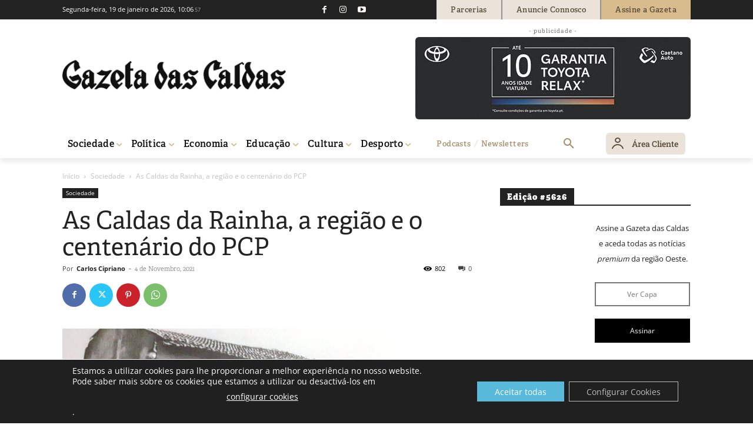

--- FILE ---
content_type: text/html; charset=UTF-8
request_url: https://gazetadascaldas.pt/wp-admin/admin-ajax.php?td_theme_name=Newspaper&v=12.7.4
body_size: -146
content:
{"194360":802}

--- FILE ---
content_type: text/css
request_url: https://gazeta.cdn.vgy.pt/wp-content/cache/background-css/1/gazeta.cdn.vgy.pt/wp-content/plugins/td-woo/assets/css/td-woo-front.css?ver=01a7f5498b17de312230df598d4dd0ca&wpr_t=1768817209
body_size: 4130
content:
/*  ----------------------------------------------------------------------------
    responsive settings
*/
/* responsive landscape tablet */
/* responsive portrait tablet */
/* responsive portrait phone */
.clearfix {
  *zoom: 1;
}
.clearfix:before,
.clearfix:after {
  display: table;
  content: '';
  line-height: 0;
}
.clearfix:after {
  clear: both;
}
/* Elastislide Style */
/* Navigation Arrows */
.elastislide-list {
  list-style-type: none;
  display: none;
}
.no-js .elastislide-list {
  display: block;
}
.elastislide-carousel {
  overflow: hidden;
  position: relative;
}
.elastislide-carousel ul {
  position: relative;
  display: block;
  list-style-type: none;
  padding: 0;
  margin: 0;
  -webkit-backface-visibility: hidden;
  -webkit-transform: translateX(0px);
  -moz-transform: translateX(0px);
  -ms-transform: translateX(0px);
  -o-transform: translateX(0px);
  transform: translateX(0px);
}
.elastislide-carousel ul li {
  min-width: 20px;
  margin: 0;
  -webkit-backface-visibility: hidden;
}
.elastislide-carousel ul li a {
  display: inline-block;
  width: 100%;
}
.elastislide-carousel ul li a img {
  display: block;
  border: 2px solid white;
  max-width: 100%;
}
.elastislide-wrapper {
  position: relative;
  background-color: #fff;
  margin: 0 auto;
  min-height: 60px;
  box-shadow: 1px 1px 3px rgba(0, 0, 0, 0.2);
}
.elastislide-wrapper nav span {
  position: absolute;
  background: #dddddd var(--wpr-bg-9b7be856-b79f-4d29-86da-6af7dfa4b70a) no-repeat 4px 3px;
  width: 23px;
  height: 23px;
  border-radius: 50%;
  text-indent: -9000px;
  cursor: pointer;
  opacity: 0.8;
}
.elastislide-wrapper nav span:hover {
  opacity: 1.0;
}
.elastislide-wrapper.elastislide-loading {
  background-image: var(--wpr-bg-2d9150b6-e3c0-47fc-9798-f5047fcf05e2);
  background-repeat: no-repeat;
  background-position: center center;
}
.elastislide-horizontal {
  padding: 10px 40px;
}
.elastislide-horizontal ul {
  white-space: nowrap;
}
.elastislide-horizontal ul li {
  height: 100%;
  display: inline-block;
}
.elastislide-horizontal nav span {
  top: 50%;
  left: 10px;
  margin-top: -11px;
}
.elastislide-horizontal nav span.elastislide-next {
  right: 10px;
  left: auto;
  background-position: 4px -17px;
}
.elastislide-vertical {
  padding: 40px 10px;
}
.elastislide-vertical ul li {
  display: block;
}
.elastislide-vertical nav span {
  top: 10px;
  left: 50%;
  margin-left: -11px;
  background-position: -17px 5px;
}
.elastislide-vertical nav span.elastislide-next {
  bottom: 10px;
  top: auto;
  background-position: -17px -18px;
}
.no-click {
  pointer-events: none;
}
.price ins {
  background-color: transparent;
}
.tdw-price-excl-tax {
  display: block;
  opacity: 0.5;
}
/*
  General woocommerce style
*/
.woocommerce {
  font-family: var(--td_default_google_font_1, 'Open Sans', 'Open Sans Regular', sans-serif);
  font-size: 15px;
}
.woocommerce td,
.woocommerce th {
  border: none;
  background-color: transparent !important;
}
.woocommerce span.onsale {
  min-height: auto;
  line-height: 1.2;
  font-weight: 600;
  border-radius: 0;
  padding: 4px 8px;
}
.woocommerce ul.products li.product span.onsale {
  margin: 0;
}
.woocommerce ul.products li.product .woocommerce-loop-product__title {
  line-height: 1.2;
}
.woocommerce nav li {
  margin: 0;
  list-style: none;
}
.woocommerce nav ul {
  margin: 0;
}
.woocommerce .woocommerce-customer-details address {
  border-width: 1px;
}
.woocommerce .woocommerce-MyAccount-content h3 {
  font-size: 1.4em;
  font-weight: 600;
  margin: 0;
}
.woocommerce .td-woo-default form .form-row input {
  height: auto;
  line-height: 28px;
}
.woocommerce .td-woo-default .woocommerce-error {
  background-color: rgba(184, 28, 35, 0.1);
  border: 0;
  border-radius: 3px;
  font-size: 0.92em;
  flex-basis: 100%;
}
.woocommerce .td-woo-default .woocommerce-info {
  background-color: rgba(30, 133, 190, 0.1);
  border: 0;
  border-radius: 3px;
  font-size: 0.92em;
  flex-basis: 100%;
}
.woocommerce .td-woo-default .woocommerce-message {
  background-color: rgba(143, 174, 27, 0.1);
  border: 0;
  border-radius: 3px;
  font-size: 0.92em;
  flex-basis: 100%;
}
/*
  My account page
*/
.woocommerce-MyAccount-navigation a,
.woocommerce-MyAccount-content a {
  color: #000;
}
.woocommerce-MyAccount-navigation .is-active a,
.woocommerce-MyAccount-content .is-active a {
  color: #000;
  text-decoration: underline;
}
.woocommerce-MyAccount-navigation {
  float: left;
  width: 30%;
  background-color: #fbfbfb;
  padding: 25px;
  margin-left: -25px;
}
@media (max-width: 767px) {
  .woocommerce-MyAccount-navigation {
    margin-right: -25px;
    width: auto;
    margin-bottom: 25px;
  }
}
.woocommerce-MyAccount-navigation ul li {
  line-height: 1;
  margin-bottom: 15px;
}
@media (max-width: 767px) {
  .woocommerce-MyAccount-navigation ul li {
    display: inline-block;
    margin: 0 25px 0 0;
  }
}
.woocommerce-MyAccount-navigation ul li:last-child {
  margin-bottom: 0;
}
.woocommerce-MyAccount-content {
  float: right;
  width: 68%;
}
@media only screen and (max-width: 768px) {
  .woocommerce-MyAccount-content {
    width: 100%;
  }
}
.woocommerce-MyAccount-content a {
  text-decoration: underline;
}
.woocommerce-MyAccount-content .button {
  text-decoration: none;
}
/*
  Cart page
*/
.td-woo-default table {
  font-size: 0.934em;
}
@media (max-width: 767px) {
  .td-woo-default table {
    font-size: 0.867em;
  }
}
.td-woo-default .product-price,
.td-woo-default .product-quantity,
.td-woo-default .product-subtotal {
  text-align: right;
}
.td-woo-default table.shop_table button {
  line-height: 1.2;
  padding-left: 1.4em !important;
  padding-right: 1.4em !important;
  border: 1px solid transparent;
}
@media (max-width: 767px) {
  .td-woo-default table.shop_table button {
    line-height: 1.5;
  }
}
.td-woo-default td.product-name a {
  font-weight: 600;
}
.td-woo-default .td-cart-actions {
  background-color: #fbfbfb;
}
@media (max-width: 767px) {
  .td-woo-default .td-cart-actions {
    background-color: transparent;
  }
}
.td-woo-default table tr .product-thumbnail {
  width: 100px;
  min-width: auto;
  padding-left: 0;
}
.td-woo-default table tr .product-thumbnail a img {
  width: 100%;
  margin-bottom: 0;
  display: block;
}
.td-woo-default table.shop_table {
  border: none;
}
@media (max-width: 767px) {
  .td-woo-default table.shop_table {
    margin-bottom: 0;
  }
}
.td-woo-default table.shop_table th {
  font-size: 0.9em;
  font-weight: 600;
}
.td-woo-default table.shop_table td.actions .coupon {
  display: flex;
}
@media (max-width: 767px) {
  .td-woo-default table.shop_table td.actions .coupon {
    padding-bottom: 10px;
  }
}
.td-woo-default table.shop_table td.actions .coupon .input-text {
  width: 200px;
  margin-right: 10px;
  padding: .618em 1em;
  font-size: 0.85em;
  line-height: 1.2;
  border: 0;
  box-shadow: inset 0 0 0 1px #dcdcdc;
  -webkit-appearance: none;
}
@media (max-width: 767px) {
  .td-woo-default table.shop_table td.actions .coupon .input-text {
    width: 50%;
  }
}
.td-woo-default table.cart a.remove {
  background-color: #fff;
  color: #000 !important;
  font-size: 16px;
  padding: 4px;
  box-sizing: content-box;
}
.td-woo-default table.cart a.remove:hover {
  color: #fff !important;
  background-color: red;
}
.td-woo-default table.cart td {
  border: none;
}
@media (max-width: 767px) {
  .td-woo-default table.cart tr {
    min-height: 100px;
    margin: 0 0 10px;
    padding: 0 0 10px;
    position: relative;
    box-sizing: content-box;
    border-bottom: 1px solid #ebe9eb;
  }
  .td-woo-default table.cart tr:last-child {
    border: none;
  }
  .td-woo-default table.cart td {
    padding: 5px 0 0 0;
    border: none;
  }
  .td-woo-default table.cart td:before {
    display: none;
    float: none !important;
  }
  .td-woo-default table.cart .product-remove {
    position: absolute;
    left: 5px;
    top: 5px;
    padding: 0;
  }
  .td-woo-default table.cart td.product-thumbnail {
    display: block;
    float: left;
    width: 100px;
    padding: 0;
  }
  .td-woo-default table.cart td.product-name {
    font-weight: 700;
    text-align: left !important;
    line-height: 1.3;
    padding-left: 115px;
  }
  .td-woo-default table.cart td.product-price {
    float: left;
    padding: 8px 0 0 15px;
  }
  .td-woo-default table.cart td.product-subtotal {
    padding: 14px 0 0 115px;
  }
  .td-woo-default table.cart td.product-subtotal:before {
    display: inline-block;
  }
}
.td-woo-default a {
  color: #000;
}
.td-woo-default a:hover {
  text-decoration: none;
}
.td-woo-default .cart-collaterals table {
  border: none;
}
.td-woo-default .cart-collaterals .cart_totals {
  background-color: #fbfbfb;
  padding: 20px 20px 0 20px;
}
@media (max-width: 767px) {
  .td-woo-default .cart-collaterals .cart_totals {
    margin: 0 -20px;
    width: auto;
  }
}
.td-woo-default .cart-collaterals .cart_totals table td {
  text-align: right;
  padding-right: 0;
  padding-left: 0;
  vertical-align: baseline;
}
.td-woo-default .cart-collaterals .cart_totals table th {
  padding-left: 0;
  vertical-align: baseline;
}
.td-woo-default .cart-collaterals .cart_totals h2 {
  font-size: 1.4em;
  text-align: right;
  font-weight: 600;
  margin: 0;
}
.td-woo-default .cart-collaterals .cart_totals a.checkout-button {
  font-size: 1em;
  background-color: #17c57a;
  border: 1px solid transparent;
}
.td-woo-default .cart-collaterals .cart_totals a.checkout-button:hover {
  background-color: #0fa062;
}
.td-woo-default .cross-sells > h2 {
  font-size: 1.4em;
  font-weight: 600;
}
@media (min-width: 1140px) {
  .td-woo-default {
    display: flex;
    flex-wrap: wrap;
  }
  .td-woo-default .woocommerce-notices-wrapper {
    flex-basis: 100%;
  }
  .td-woo-default .woocommerce-cart-form {
    flex: 1;
  }
  .td-woo-default .cross-sells {
    flex-basis: 100%;
  }
  .td-woo-default .cart-collaterals {
    flex-basis: 350px;
    margin-left: 30px;
  }
  .td-woo-default .cart-collaterals .cart_totals {
    width: 100%;
  }
}
/*
  Checkout page
*/
.td-woo-default .woocommerce-checkout {
  display: flex;
  font-size: 0.934em;
  flex-flow: wrap;
  width: 100%;
}
@media (max-width: 767px) {
  .td-woo-default .woocommerce-checkout {
    flex-direction: column;
  }
}
.td-woo-default .woocommerce-checkout table,
.td-woo-default .woocommerce-checkout table th {
  text-align: right;
  font-size: 1em;
  vertical-align: top;
}
@media (max-width: 767px) {
  .td-woo-default .woocommerce-checkout table tr,
  .td-woo-default .woocommerce-checkout table td,
  .td-woo-default .woocommerce-checkout table th {
    padding-left: 0;
    padding-right: 0;
  }
}
@media (max-width: 767px) {
  .td-woo-default .woocommerce-checkout table th {
    text-align: left;
  }
}
.td-woo-default .woocommerce-checkout td.product-name {
  font-size: 0.92em;
}
.td-woo-default .woocommerce-checkout .woocommerce-checkout-payment button.button {
  background-color: #17c57a;
  padding: 1em 2em;
  border: 1px solid transparent;
}
.td-woo-default .woocommerce-checkout .woocommerce-checkout-payment button.button:hover {
  background-color: #0fa062;
}
.td-woo-default .woocommerce-checkout .woocommerce-NoticeGroup {
  flex-basis: 100%;
}
.td-woo-default .woocommerce-checkout .product-name {
  text-align: left;
}
.td-woo-default .woocommerce-checkout .woocommerce-terms-and-conditions-wrapper {
  font-size: .92em;
}
.td-woo-default .woocommerce-checkout #payment {
  background-color: transparent;
}
.td-woo-default .woocommerce-checkout #payment div.payment_box {
  background-color: transparent;
  border: 1px solid #ccc;
}
.td-woo-default .woocommerce-checkout #payment div.payment_box:before {
  top: auto;
  bottom: 100%;
}
.td-woo-default .woocommerce-checkout #payment ul.payment_methods,
.td-woo-default .woocommerce-checkout #payment div.form-row {
  padding: 1em 0;
}
.td-woo-default .woocommerce-checkout #payment input:checked + label {
  font-weight: bold;
}
.td-woo-default .td-woo-billing {
  flex: 1;
  background-color: #fbfbfb;
  padding: 0 30px 30px;
  margin-right: 40px;
  margin-left: -30px;
}
@media (min-width: 768px) and (max-width: 1018px) {
  .td-woo-default .td-woo-billing {
    margin-right: 20px;
  }
}
@media (max-width: 767px) {
  .td-woo-default .td-woo-billing {
    margin: 0 -20px 20px;
    padding-right: 20px;
    padding-left: 20px;
  }
}
.td-woo-default .td-woo-billing input {
  border-radius: 0;
}
.td-woo-default .td-woo-billing input:not([type=checkbox]):not([type=radio]) {
  -webkit-appearance: none;
}
.td-woo-default .td-woo-review {
  flex: 0 0 40%;
}
@media (min-width: 768px) and (max-width: 1018px) {
  .td-woo-default .td-woo-review {
    flex-basis: 48%;
  }
}
.td-woo-default h3 {
  font-size: 1.4em;
  font-weight: 600;
}
.td-woo-default .td-woo-coupon-wrap {
  display: flex;
  justify-content: center;
  align-items: center;
  background-color: #fbfbfb;
  margin: 0 0 20px;
  padding: 12px 20px;
}
.td-woo-default .td-woo-coupon-wrap .form-row-first {
  flex: 1;
  margin-bottom: 0;
}
.td-woo-default .td-woo-coupon-wrap .form-row-last {
  flex: 0;
  margin-bottom: 0;
}
.td-woo-default .td-woo-coupon-wrap button {
  line-height: 1.2;
  padding-left: 1.4em !important;
  padding-right: 1.4em !important;
  border: 1px solid transparent;
  white-space: nowrap;
}
@media (max-width: 767px) {
  .td-woo-default .td-woo-coupon-wrap button {
    line-height: 1.5;
  }
}
.td-woo-default .td-woo-coupon-wrap svg {
  margin-right: 18px;
  width: 24px;
}
.td-woo-default .td-woo-coupon-wrap p {
  margin: 0;
}
.td-woo-default .td-woo-coupon-wrap a {
  margin-left: 10px;
  text-decoration: underline;
}
.td-woo-default .select2-selection {
  height: auto;
  padding: 3px 0;
  border-radius: 0;
  border-color: #e1e1e1;
}
#customer_login h2 {
  font-size: 1.4em;
  font-weight: 600;
  margin: 0;
}
#customer_login form {
  margin-top: 10px;
  border-radius: 0;
  border-color: rgba(0, 0, 0, 0.1);
}
[class*="tdw-swatches"] {
  --tdw-swatch-size: 25px;
  --tdw-swatch-w: 1em;
  --tdw-swatch-h: 1em;
  --tdw-swatch-text-size: 14px;
  --tdw-swatch-h-sp: 15px;
  --tdw-swatch-v-sp: 10px;
  --tdw-swatch-inn-sp: 2px;
  --tdw-swatch-brd-color: rgba(0, 0, 0, 0.075);
}
.td_woo_product_linked_variations .tdw-block-inner {
  display: flex;
}
table.variations tr {
  display: flex;
  align-items: center;
  margin-bottom: 12px;
}
table.variations tr th.label {
  padding: 0 10px 0 0;
}
.tdw-swatch {
  position: relative;
  display: inline-flex;
  align-items: center;
  justify-content: center;
  width: var(--tdw-swatch-w);
  height: var(--tdw-swatch-h);
  color: #242424;
  vertical-align: middle;
  text-align: center;
  font-weight: 600;
  font-size: var(--tdw-swatch-size);
  line-height: 1;
  cursor: pointer;
  transition: all .25s ease;
}
.tdw-swatch :is( img, picture ) {
  display: block;
  max-height: 100%;
  width: inherit;
  height: inherit;
  border-radius: inherit;
  object-fit: cover;
}
.tdw-swatch.tdw-bg .tdw-swatch-text {
  display: none;
}
.tdw-swatch.tdw-text {
  min-width: 1em;
  min-height: 1em;
  width: auto;
  height: auto;
}
.tdw-swatch.tdw-text .tdw-swatch-text {
  padding: 0 8px;
  font-size: var(--tdw-swatch-text-size);
}
.tdw-swatch.tdw-linked {
  cursor: pointer !important;
}
.tdw-swatch-bg {
  display: inherit;
  align-items: inherit;
  justify-content: inherit;
  width: 100%;
  height: 100%;
  border-radius: inherit;
}
.tdw-swatches-product {
  display: inline-flex;
  align-items: center;
  flex-wrap: wrap;
  justify-content: center;
  vertical-align: middle;
  gap: 8px;
}
.tdw-swatches-product + select {
  display: none;
}
[class*="tdw-swatches"].tdw-lv-size-xs {
  --tdw-swatch-size: 20px;
  --tdw-swatch-text-size: 14px;
}
[class*="tdw-swatches"].tdw-lv-size-m {
  --tdw-swatch-size: 35px;
}
[class*="tdw-swatches"].tdw-lv-size-large {
  --tdw-swatch-size: 45px;
  --tdw-swatch-text-size: 18px;
}
[class*="tdw-swatches"].tdw-lv-size-xlarge {
  --tdw-swatch-size: 70px;
  --tdw-swatch-text-size: 24px;
}
[class*="tdw-swatches"].tdw-lv-size-xxl {
  --tdw-swatch-size: 90px;
  --tdw-swatch-text-size: 32px;
}
[class*="tdw-swatches"].tdw-lv-shape-round .tdw-swatch {
  border-radius: 1em;
}
[class*="tdw-swatches"].tdw-lv-shape-rounded .tdw-swatch {
  border-radius: 5px;
}
[class*="tdw-swatches"].tdw-lv-bg-style-1 .tdw-swatch.tdw-bg:after {
  bottom: -5px;
}
[class*="tdw-swatches"].tdw-lv-text-style-1 .tdw-swatch.tdw-text {
  min-width: 25px;
  min-height: 20px;
}
[class*="tdw-swatches"].tdw-lv-text-style-1 .tdw-swatch.tdw-text:after {
  bottom: -4px;
}
[class*="tdw-swatches"].tdw-lv-text-style-1 .tdw-swatch.tdw-text .tdw-swatch-text {
  padding: 0;
}
[class*="tdw-swatches"].tdw-lv-bg-style-1 .tdw-swatch.tdw-bg:after,
[class*="tdw-swatches"].tdw-lv-text-style-1 .tdw-swatch.tdw-text:after {
  content: "";
  position: absolute;
  inset-inline-start: 0;
  width: 100%;
  border-bottom: 2px solid #242424;
  opacity: 0;
  transition: inherit;
}
[class*="tdw-swatches"].tdw-lv-bg-style-1 .tdw-swatch.tdw-bg:is( .tdw-active ):after,
[class*="tdw-swatches"].tdw-lv-bg-style-1 .tdw-swatch.tdw-bg:is( :hover:not(.tdw-disabled)):after,
[class*="tdw-swatches"].tdw-lv-bg-style-1 :is( .tdw-swatch-wrap a:hover ) .tdw-swatch.tdw-bg:after,
[class*="tdw-swatches"].tdw-lv-bg-style-1 :is( .tdw-swatch-wrap.tdw-active ) .tdw-swatch.tdw-bg:after,
[class*="tdw-swatches"].tdw-lv-text-style-1 .tdw-swatch.tdw-text:is( .tdw-active ):after,
[class*="tdw-swatches"].tdw-lv-text-style-1 .tdw-swatch.tdw-text:is( :hover:not(.tdw-disabled)):after,
[class*="tdw-swatches"].tdw-lv-text-style-1 :is( .tdw-swatch-wrap a:hover ) .tdw-swatch.tdw-text:after,
[class*="tdw-swatches"].tdw-lv-text-style-1 :is( .tdw-swatch-wrap.tdw-active ) .tdw-swatch.tdw-text:after {
  opacity: 1;
}
[class*="tdw-swatches"].tdw-lv-dis-style-1 .tdw-swatch.tdw-disabled {
  opacity: .4;
  cursor: default !important;
}
.td_woo_product_linked_variations .tdw-lv-bg-style-1 .tdw-swatch.tdw-bg.tdw-active,
.td_woo_product_linked_variations .tdw-lv-bg-style-3 .tdw-swatch.tdw-bg.tdw-active {
  border: 1px solid var(--tdw-swatch-brd-color);
}
.td_woo_product_linked_variations .tdw-lv-bg-style-1 .tdw-swatch.tdw-bg:after {
  bottom: -5px;
}
.td_woo_product_linked_variations .tdw-lv-text-style-1 .tdw-swatch.tdw-text {
  min-width: 25px;
  min-height: 20px;
}
.td_woo_product_linked_variations .tdw-lv-text-style-1 .tdw-swatch.tdw-text:after {
  bottom: -3px;
}
.td_woo_product_linked_variations .tdw-lv-text-style-1 .tdw-swatch.tdw-text .tdw-swatch-text {
  padding: 0;
}
[class*="tdw-swatches"].tdw-lv-bg-style-2 .tdw-swatch.tdw-bg {
  padding: var(--tdw-swatch-inn-sp);
}
[class*="tdw-swatches"].tdw-lv-bg-style-2 .tdw-swatch-bg:before {
  border: none !important;
}
[class*="tdw-swatches"].tdw-lv-text-style-2 .tdw-swatch.tdw-text .tdw-swatch-text {
  font-size: 14px;
}
[class*="tdw-swatches"].tdw-lv-bg-style-2 .tdw-swatch.tdw-bg,
[class*="tdw-swatches"].tdw-lv-text-style-2 .tdw-swatch.tdw-text {
  box-shadow: 0 0 0 1px var(--tdw-swatch-brd-color) inset;
}
[class*="tdw-swatches"].tdw-lv-bg-style-2 .tdw-swatch.tdw-bg:is( .tdw-active ),
[class*="tdw-swatches"].tdw-lv-bg-style-2 .tdw-swatch.tdw-bg:is( :hover:not(.tdw-disabled)),
[class*="tdw-swatches"].tdw-lv-bg-style-2 :is( .tdw-swatch-wrap a:hover ) .tdw-swatch.tdw-bg,
[class*="tdw-swatches"].tdw-lv-bg-style-2 :is( .tdw-swatch-wrap.tdw-active ) .tdw-swatch.tdw-bg,
[class*="tdw-swatches"].tdw-lv-text-style-2 .tdw-swatch.tdw-text:is( .tdw-active ),
[class*="tdw-swatches"].tdw-lv-text-style-2 .tdw-swatch.tdw-text:is( :hover:not(.tdw-disabled)),
[class*="tdw-swatches"].tdw-lv-text-style-2 :is( .tdw-swatch-wrap a:hover ) .tdw-swatch.tdw-text,
[class*="tdw-swatches"].tdw-lv-text-style-2 :is( .tdw-swatch-wrap.tdw-active ) .tdw-swatch.tdw-text {
  --tdw-swatch-brd-color: #222;
}
[class*="tdw-swatches"].tdw-lv-bg-style-2 .tdw-swatch.tdw-bg.tdw-active,
[class*="tdw-swatches"].tdw-lv-bg-style-2 .tdw-swatch-wrap.tdw-active .tdw-swatch.tdw-bg,
[class*="tdw-swatches"].tdw-lv-text-style-2 .tdw-swatch.tdw-text.tdw-active,
[class*="tdw-swatches"].tdw-lv-text-style-2 .tdw-swatch-wrap.tdw-active .tdw-swatch.tdw-text {
  --tdw-swatch-brd-color: #222;
  box-shadow: 0 0 0 1px #222 inset;
}
[class*="tdw-swatches"].tdw-lv-dis-style-2 .tdw-swatch:before {
  content: "";
  position: absolute;
  top: var(--tdw-swatch-inn-sp);
  right: var(--tdw-swatch-inn-sp);
  bottom: var(--tdw-swatch-inn-sp);
  left: var(--tdw-swatch-inn-sp);
  border-radius: inherit;
  background-image: linear-gradient(to top right, transparent calc(49%), #cf000f 50%, transparent calc(51%)), linear-gradient(to top left, transparent calc(49%), #cf000f 50%, transparent calc(51%));
  opacity: 0;
  transition: opacity .2s ease;
  z-index: 2;
}
[class*="tdw-swatches"].tdw-lv-dis-style-2 .tdw-swatch.tdw-disabled {
  opacity: .7;
  cursor: default;
}
[class*="tdw-swatches"].tdw-lv-dis-style-2 .tdw-swatch.tdw-disabled:before {
  opacity: 1;
}
.td_woo_product_linked_variations .tdw-lv-bg-style-2 .tdw-swatch.tdw-bg {
  padding: 4px;
}
.td_woo_product_linked_variations .tdw-lv-bg-style-2 .tdw-swatch-bg:before {
  border: none !important;
}
.td_woo_product_linked_variations .tdw-lv-text-style-2 .tdw-swatch.tdw-text .tdw-swatch-text {
  font-size: 14px;
}
.td_woo_product_linked_variations .tdw-lv-bg-style-2 .tdw-swatch.tdw-bg,
.td_woo_product_linked_variations .tdw-lv-text-style-2 .tdw-swatch.tdw-text {
  box-shadow: 0 0 0 1px #242424 inset;
}
.td_woo_product_linked_variations .tdw-lv-dis-style-2 .tdw-swatch:before {
  content: '';
  position: absolute;
  top: .001px;
  right: .001px;
  bottom: .001px;
  left: .001px;
  border-radius: inherit;
  background-image: linear-gradient(to top right, transparent calc(49%), #cf000f 50%, transparent calc(51%)), linear-gradient(to top left, transparent calc(49%), #cf000f 50%, transparent calc(51%));
  opacity: 0;
  transition: opacity .2s ease;
  z-index: 2;
}
.td_woo_product_linked_variations .tdw-lv-dis-style-2 .tdw-swatch.tdw-disabled {
  opacity: .7;
  cursor: default;
}
.td_woo_product_linked_variations .tdw-lv-dis-style-2 .tdw-swatch.tdw-disabled:before {
  opacity: 1;
}
[class*="tdw-swatches"].tdw-lv-bg-style-3 .tdw-swatch.tdw-bg {
  padding: var(--tdw-swatch-inn-sp);
}
[class*="tdw-swatches"].tdw-lv-bg-style-3 .tdw-swatch-bg:before {
  border: none !important;
}
[class*="tdw-swatches"].tdw-lv-bg-style-3 .tdw-swatch.tdw-bg,
[class*="tdw-swatches"].tdw-lv-text-style-3 .tdw-swatch.tdw-text {
  border: 1px solid var(--tdw-swatch-brd-color);
}
[class*="tdw-swatches"].tdw-lv-bg-style-3 .tdw-swatch.tdw-bg:is( .tdw-active ),
[class*="tdw-swatches"].tdw-lv-bg-style-3 .tdw-swatch.tdw-bg:is( :hover:not(.tdw-disabled)),
[class*="tdw-swatches"].tdw-lv-bg-style-3 :is( .tdw-swatch-wrap a:hover ) .tdw-swatch.tdw-bg,
[class*="tdw-swatches"].tdw-lv-bg-style-3 :is( .tdw-swatch-wrap.tdw-active ) .tdw-swatch.tdw-bg,
[class*="tdw-swatches"].tdw-lv-text-style-3 .tdw-swatch.tdw-text:is( .tdw-active ),
[class*="tdw-swatches"].tdw-lv-text-style-3 .tdw-swatch.tdw-text:is( :hover:not(.tdw-disabled)),
[class*="tdw-swatches"].tdw-lv-text-style-3 :is( .tdw-swatch-wrap a:hover ) .tdw-swatch.tdw-text,
[class*="tdw-swatches"].tdw-lv-text-style-3 :is( .tdw-swatch-wrap.tdw-active ) .tdw-swatch.tdw-text {
  --tdw-swatch-brd-color: #666;
}
[class*="tdw-swatches"].tdw-lv-dis-style-3 .tdw-swatch:before {
  content: "";
  position: absolute;
  top: 0;
  right: 0;
  bottom: 0;
  left: 0;
  border-radius: inherit;
  background-image: linear-gradient(to top left, transparent calc(49%), var(--tdw-swatch-brd-color) 50%, transparent calc(51%));
  opacity: 0;
  transition: opacity .2s ease;
  z-index: 2;
}
[class*="tdw-swatches"].tdw-lv-dis-style-3 .tdw-swatch.tdw-disabled {
  opacity: .4;
  cursor: default;
  --tdw-swatch-brd-color: #666;
}
[class*="tdw-swatches"].tdw-lv-dis-style-3 .tdw-swatch.tdw-disabled:before {
  opacity: 1;
}
.td_woo_product_linked_variations .tdw-lv-bg-style-3 .tdw-swatch.tdw-bg {
  padding: 2px;
}
.td_woo_product_linked_variations .tdw-lv-bg-style-3 .tdw-swatch-bg:before {
  border: none !important;
}
.td_woo_product_linked_variations .tdw-lv-text-style-3 .tdw-swatch.tdw-text .tdw-swatch-text {
  font-size: 14px;
}
.td_woo_product_linked_variations .tdw-lv-dis-style-3 .tdw-swatch:before {
  content: '';
  position: absolute;
  top: 0;
  right: 0;
  bottom: 0;
  left: 0;
  border-radius: inherit;
  background-image: linear-gradient(to top left, transparent calc(49%), rgba(0, 0, 0, 0.2) 50%, transparent calc(51%));
  opacity: 0;
  transition: opacity .2s ease;
  z-index: 2;
}
.td_woo_product_linked_variations .tdw-lv-dis-style-3 .tdw-swatch.tdw-disabled {
  opacity: .4;
  cursor: default;
}
.td_woo_product_linked_variations .tdw-lv-dis-style-3 .tdw-swatch.tdw-disabled:before {
  opacity: 1;
}
[class*="tdw-swatches"].tdw-lv-bg-style-4 .tdw-swatch.tdw-bg {
  overflow: hidden;
}
[class*="tdw-swatches"].tdw-lv-bg-style-4 .tdw-swatch.tdw-bg:after {
  position: absolute;
  top: 0;
  right: 0;
  bottom: 0;
  left: 0;
  display: flex;
  align-items: center;
  justify-content: center;
  background-color: rgba(0, 0, 0, 0.2);
  color: #FFF;
  font-weight: 400;
  font-size: 15px;
  opacity: 0;
  transition: inherit;
  border-radius: inherit;
  content: "\f107";
  font-family: 'FontAwesome';
}
[class*="tdw-swatches"].tdw-lv-bg-style-4 .tdw-swatch.tdw-bg:is( .tdw-active ):after,
[class*="tdw-swatches"].tdw-lv-bg-style-4 .tdw-swatch.tdw-bg:is( :hover:not(.tdw-disabled)):after,
[class*="tdw-swatches"].tdw-lv-bg-style-4 :is( .tdw-swatch-wrap a:hover ) .tdw-swatch.tdw-bg:after,
[class*="tdw-swatches"].tdw-lv-bg-style-4 :is( .tdw-swatch-wrap.tdw-active ) .tdw-swatch.tdw-bg:after {
  opacity: 1;
}
[class*="tdw-swatches"].tdw-lv-text-style-4 .tdw-swatch.tdw-text {
  border: 1px solid var(--tdw-swatch-brd-color);
}
[class*="tdw-swatches"].tdw-lv-text-style-4 .tdw-swatch.tdw-text:is( .tdw-active ),
[class*="tdw-swatches"].tdw-lv-text-style-4 .tdw-swatch.tdw-text:is( :hover:not(.tdw-disabled)),
[class*="tdw-swatches"].tdw-lv-text-style-4 :is( .tdw-swatch-wrap a:hover ) .tdw-swatch.tdw-text,
[class*="tdw-swatches"].tdw-lv-text-style-4 :is( .tdw-swatch-wrap.tdw-active ) .tdw-swatch.tdw-text {
  border-color: #242424;
  background-color: #242424;
  color: #fff;
}
.td_woo_product_linked_variations .tdw-lv-bg-style-4 .tdw-swatch.tdw-bg {
  overflow: hidden;
}
.td_woo_product_linked_variations .tdw-lv-bg-style-4 .tdw-swatch.tdw-bg:after {
  position: absolute;
  top: 0;
  right: 0;
  bottom: 0;
  left: 0;
  display: flex;
  align-items: center;
  justify-content: center;
  background-color: rgba(0, 0, 0, 0.2);
  color: #fff;
  font-weight: 400;
  font-size: 12px;
  opacity: 0;
  transition: inherit;
  border-radius: inherit;
  font-family: 'FontAwesome';
  content: '\\f107';
}
.td_woo_product_linked_variations .tdw-lv-text-style-4 .tdw-swatch.tdw-text {
  border: 1px solid var(--tdw-swatch-brd-color);
}
.td_woo_product_linked_variations .tdw-lv-text-style-4 .tdw-swatch.tdw-text .tdw-swatch-text {
  font-size: 12px;
}
